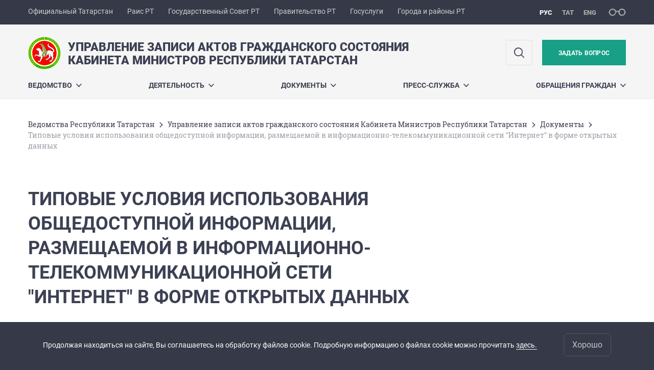

--- FILE ---
content_type: text/html; charset=UTF-8
request_url: https://zags.tatarstan.ru/tipovie-usloviya-ispolzovaniya-obshchedostupnoy.htm
body_size: 9444
content:
<!DOCTYPE html>
<html xmlns:og="//ogp.me/ns#" lang='ru'>
<head>
	<meta charset='utf-8'>
<meta content="IE=9" http-equiv="X-UA-Compatible">
<title>Типовые условия использования общедоступной информации, размещаемой в информационно-телекоммуникационной сети &quot;Интернет&quot; в форме открытых данных</title>
<meta property="og:url" content="https://zags.tatarstan.ru/tipovie-usloviya-ispolzovaniya-obshchedostupnoy.htm" />
<meta property="og:site_name" content="Управление записи актов гражданского состояния Кабинета Министров Республики Татарстан" />
<meta property="og:title" content="Типовые условия использования общедоступной информации, размещаемой в информационно-телекоммуникационной сети "Интернет" в форме открытых данных" />

<meta property="og:url" content="//zags.tatarstan.ru/tipovie-usloviya-ispolzovaniya-obshchedostupnoy.htm" />
<link rel="canonical" href="https://zags.tatarstan.ru/tipovie-usloviya-ispolzovaniya-obshchedostupnoy.htm"/>


  <link rel='stylesheet' href='/design/aaa/css/government.css?f=1765262336'>



<meta name='format-detection' content='telephone=yes'>

  <link rel='subresource' href='/design/aaa/js/prod/manifest.js?f=1765262338'>
  <link rel='subresource' href='/design/aaa/js/prod/vendor.js?f=1765262338'>
  <link rel='subresource' href='/design/aaa/js/prod/common.js?f=1765262338'>

<link rel="icon" type="image/png" href="/favicon-32x32.png?v=2" sizes="32x32" />
<link rel="icon" type="image/png" href="/favicon-16x16.png?v=2" sizes="16x16" />








</head>
<body>
<div id='app' class='app theme-ministry'>
	<div class='crossbar hidden-xs'>
	<div class='container-fluid'>
        <noindex>
		<div class='crossbar__menu'>
							<a href='//tatarstan.ru/' rel="nofollow" class='crossbar__menu-item' title='Официальный Татарстан'>Официальный Татарстан</a>
				<a href='//rais.tatarstan.ru/' rel="nofollow" class='crossbar__menu-item' title='Раис Республики Татарстан'>Раис РТ</a>
                <a href='//gossov.tatarstan.ru/' rel="nofollow" class='crossbar__menu-item' title='Государственный Совет Республики Татарстан'>Государственный Совет РТ</a>
                <a href='//prav.tatarstan.ru/' rel="nofollow" class='crossbar__menu-item' title='Правительство Республики Татарстан'>Правительство РТ</a>
				<a href='https://uslugi.tatarstan.ru/' rel="nofollow" class='crossbar__menu-item' title='Госуслуги'>Госуслуги</a>
				<a href='//msu.tatarstan.ru/' rel="nofollow" class='crossbar__menu-item' title='Города и районы Республики Татарстан'>Города и районы РТ</a>
                <!--a href="http://100.tatarstan.ru" rel="nofollow" class='crossbar__menu-item'>
                    <img src="/rus/design/img/100-header.png" alt="100">
                </a-->
							
		</div>
        </noindex>
		<div class='crossbar__accessibility' @click='toggleImpairedMode'>
			<span class='icon-spectacles'></span>
		</div>
		<div class='crossbar__langs'>
								<a href='/' class='crossbar__langs-item crossbar__langs-item--selected'>
				рус
			</a>
										<a href='/tat/tipovie-usloviya-ispolzovaniya-obshchedostupnoy.htm' class='crossbar__langs-item'>
				тат
			</a>
										<a href='/eng/' class='crossbar__langs-item'>
				eng
			</a>
				</div>
	</div>
</div>


	
<gl-impaired-panel></gl-impaired-panel>
<div class='header' :class='{ "header--safari": isSafari }'>
	<div class='container-fluid'>
		<div class='header__tools'>
			<div class='row'>
				<a href='/' class='logo logo--zags'>
										<div class="logo__slogan-wrapper ">
            <div class='logo__slogan logo__slogan--primary'>Управление записи актов гражданского состояния</div>
            <div class='logo__slogan logo__slogan--default'>Кабинета Министров Республики Татарстан</div>
          </div>
          				</a>
			</div>
			<div class='hidden-xs'>
        <div class='header__impaired header__langs crossbar__langs'>
                                          <a href='/' class='crossbar__langs-item crossbar__langs-item--selected'>
                рус
              </a>
                                                      <a href='/tat/tipovie-usloviya-ispolzovaniya-obshchedostupnoy.htm' class='crossbar__langs-item'>
                тат
              </a>
                                                      <a href='/eng/' class='crossbar__langs-item'>
                eng
              </a>
                    </div>

				<div class='header__search'>
					            <span class='header__buttons'>
					   <span onclick="showSearch()" class="btn keys" title="Поиск">
                          <span class="icon icon-search hidden-xs"></span>
					  </span>
					</span>
					                                            						<span class='header__buttons'>
                                                            <gl-switch :remember='true' identify-by='reception' url='/i_priemnaya.htm' inline-template>
                                    <a @click="setSelected('splash')" href="/i_priemnaya.htm" class='btn btn--primary'>
                                        Задать вопрос                                    </a>
                                </gl-switch>
                            						</span>
									</div>
			</div>
		</div>
		<div class='header__menu hidden-xs'>
	<gl-dropdown inline-template>
		<div class='menu '>
			          											<div class='menu__item' @mouseleave='hide'>
							<a @mouseenter='show' href='/rus/o-vedomstve.htm' class='menu__link menu__link--dropdown'>
								Ведомство <span class='icon-arrow-down'></span>
							</a>
							<transition name='slide-fade'>
								<div v-cloak 
									v-if='selected === "Ведомство"' 
									class='dropdown'>
																			<a href='/rus/tseli-i-zadachi.htm' class='dropdown__link'>Цели и задачи</a>
																			<a href='/rus/rukov.htm' class='dropdown__link'>Руководство</a>
																			<a href='/rus/structure.htm' class='dropdown__link'>Структура</a>
																			<a href='/rus/istoriya-zags-v-rossii.htm' class='dropdown__link'>История органов ЗАГС</a>
																			<a href='/rus/kontaktnaya-informatsiya.htm' class='dropdown__link'>Контакты</a>
																			<a href='/rus/obshchestvenniy-sovet-pri-upravlenii-zags.htm' class='dropdown__link'>Общественный совет</a>
																			<a href='/rus/sovet-veteranov-organov-zapisi-aktov.htm' class='dropdown__link'>Совет ветеранов органов записи актов гражданского состояния при Управлении записи актов гражданского состояния Кабинета Министров Республики Татарстан</a>
																	</div>
							</transition>
						</div>
									          											<div class='menu__item' @mouseleave='hide'>
							<a @mouseenter='show' href='/#activity-block' class='menu__link menu__link--dropdown'>
								Деятельность <span class='icon-arrow-down'></span>
							</a>
							<transition name='slide-fade'>
								<div v-cloak 
									v-if='selected === "Деятельность"' 
									class='dropdown'>
																			<a href='/rus/prioritetnie-proekti.htm' class='dropdown__link'>Приоритетные проекты</a>
																			<a href='/rus/territor.ru' class='dropdown__link'>Органы, осуществляющие регистрацию актов гражданского состояния в Татарстане</a>
																			<a href='/rus/uslugi-zags.htm' class='dropdown__link'>Услуги ЗАГС</a>
																			<a href='/rus/soveshchaniya-i-zasedaniya-kollegiy-upravleniya.htm' class='dropdown__link'>Материалы совещаний и заседаний коллегии</a>
																			<a href='/rus/kadrovaya-politika-3616937.htm' class='dropdown__link'>Кадровая политика</a>
																			<a href='/rus/protivodeystvie-korruptsii.htm' class='dropdown__link'>Противодействие коррупции</a>
																			<a href='/rus/statisticheskie-dannie.htm' class='dropdown__link'>Статистические данные</a>
																			<a href='/rus/poleznaya-informatsiya.htm' class='dropdown__link'>Полезная информация</a>
																			<a href='/rus/situatsionniy-tsentr.htm' class='dropdown__link'>Ситуационный центр</a>
																			<a href='/rus/plani-provedeniya-proverok.htm' class='dropdown__link'>Планы проведения проверок</a>
																			<a href='/rus/antimonopolniy-komplaens.htm' class='dropdown__link'>Антимонопольный комплаенс</a>
																			<a href='/rus/tsifrovaya-transformatsiya.htm' class='dropdown__link'>Цифровая трансформация</a>
																			<a href='/rus/konkursi.htm' class='dropdown__link'>Конкурсы</a>
																			<a href='/rus/tatarsko-russkiy-slovar-lichnih-imen-otchestv-i.htm' class='dropdown__link'>Татарско-русский словарь личных имен, отчеств и фамилий</a>
																	</div>
							</transition>
						</div>
									          											<div class='menu__item' @mouseleave='hide'>
							<a @mouseenter='show' href='/rus/documents.htm' class='menu__link menu__link--dropdown'>
								Документы <span class='icon-arrow-down'></span>
							</a>
							<transition name='slide-fade'>
								<div v-cloak 
									v-if='selected === "Документы"' 
									class='dropdown'>
																			<a href='/rus/about.htm' class='dropdown__link'>Положение</a>
																			<a href='/rus/ndocs.htm' class='dropdown__link'>Нормативные документы</a>
																			<a href='/rus/metodicheskie-materiali.htm' class='dropdown__link'>Методические материалы</a>
																			<a href='/rus/reggosuslug.htm' class='dropdown__link'>Административные регламенты оказания государственных услуг</a>
																			<a href='/rus/zashchita-personalnih-dannih.htm' class='dropdown__link'>Защита персональных данных</a>
																			<a href='/rus/tipovie-usloviya-ispolzovaniya-obshchedostupnoy.htm' class='dropdown__link'>Типовые условия использования общедоступной информации, размещаемой в информационно-телекоммуникационной сети &quot;Интернет&quot; в форме открытых данных</a>
																			<a href='/rus/svedeniya-ob-ispolzovanii-videlyaemih-byudzhetnih.htm' class='dropdown__link'>Сведения об использовании выделяемых бюджетных средств</a>
																			<a href='/rus/zakazi-na-postavku-tovarov-vipolnenie-rabot.htm' class='dropdown__link'>Заказы на поставку товаров, выполнение работ, оказание услуг</a>
																			<a href='/rus/po.htm' class='dropdown__link'>Программные продукты</a>
																			<a href='/rus/otcheti-o-rezultatah-deyatelnosti-kabineta.htm' class='dropdown__link'>Отчеты о результатах деятельности Кабинета Министров Республики Татарстан</a>
																	</div>
							</transition>
						</div>
									          											<div class='menu__item' @mouseleave='hide'>
							<a @mouseenter='show' href='/rus/press-sluzhba.htm' class='menu__link menu__link--dropdown'>
								Пресс-служба <span class='icon-arrow-down'></span>
							</a>
							<transition name='slide-fade'>
								<div v-cloak 
									v-if='selected === "Пресс-служба"' 
									class='dropdown'>
																			<a href='http://zags.tatarstan.ru/rus/index.htm/news/' class='dropdown__link'>Лента новостей</a>
																			<a href='/rus/press-relizi.htm' class='dropdown__link'>Пресс-релизы</a>
																			<a href='/rus/foto.htm' class='dropdown__link'>Фоторепортажи</a>
																			<a href='/rus/videoreportazh.htm' class='dropdown__link'>Видеорепортажи</a>
																			<a href='/rus/filmi-ob-organah-zags.htm' class='dropdown__link'>Фильмы</a>
																			<a href='/rus/podpiska.htm' class='dropdown__link'>Рассылка новостей</a>
																			<a href='/rus/kontakti.htm' class='dropdown__link'>Контакты</a>
																	</div>
							</transition>
						</div>
									          											<div class='menu__item' @mouseleave='hide'>
							<a @mouseenter='show' href='/rus/priem.htm' class='menu__link menu__link--dropdown'>
								Обращения граждан <span class='icon-arrow-down'></span>
							</a>
							<transition name='slide-fade'>
								<div v-cloak 
									v-if='selected === "Обращения граждан"' 
									class='dropdown'>
																			<a href='/rus/worktime.htm' class='dropdown__link'>Порядок и время приема граждан</a>
																			<a href='/rus/i_priemnaya.htm' class='dropdown__link'>Интернет-приемная</a>
																			<a href='http://zags.tatarstan.ru/rus/i_priemnaya.htm/message-status.htm' class='dropdown__link'>Проверка статуса обращения</a>
																			<a href='/rus/normativno-pravovaya-baza.htm' class='dropdown__link'>Законодательство</a>
																			<a href='/rus/obshcherossiyskiy-den-priyoma-grazhdan.htm' class='dropdown__link'>Общероссийский день приёма граждан</a>
																			<a href='/rus/otcheti-o-rabote-s-obrashcheniyami-grazhdan-v.htm' class='dropdown__link'>Отчеты о работе с обращениями граждан в Управлении ЗАГС Кабинета Министров Республики Татарстан</a>
																			<a href='/rus/faq.html' class='dropdown__link'>Часто задаваемые вопросы</a>
																			<a href='/rus/besplatnaya-yuridicheskaya-pomoshch.htm' class='dropdown__link'>Бесплатная юридическая помощь</a>
																	</div>
							</transition>
						</div>
											</div>
	</gl-dropdown>
</div>

		<span class='visible-xs'>
      <span class='header__toggle' @click='toggleMobileMenu'>
        <span class='icon-hamburger'></span>
        <span class='icon-close'></span>
      </span>
		</span>
	</div>
</div>


<gl-mobile-menu :langs='[{"key":"rus","val":"\/tipovie-usloviya-ispolzovaniya-obshchedostupnoy.htm","label":"\u0420\u0423\u0421"},{"key":"tat","val":"\/tat\/tipovie-usloviya-ispolzovaniya-obshchedostupnoy.htm","label":"\u0422\u0410\u0422"},{"key":"eng","val":"\/eng\/tipovie-usloviya-ispolzovaniya-obshchedostupnoy.htm","label":"ENG"}]' :list='{
    "Ведомство": {
        "Цели и задачи": "/rus/tseli-i-zadachi.htm",
        "Руководство": "/rus/rukov.htm",
        "Структура": "/rus/structure.htm",
        "История органов ЗАГС": "/rus/istoriya-zags-v-rossii.htm",
        "Контакты": "/rus/kontaktnaya-informatsiya.htm",
        "Общественный совет": "/rus/obshchestvenniy-sovet-pri-upravlenii-zags.htm",
        "Совет ветеранов органов записи актов гражданского состояния при Управлении записи актов гражданского состояния Кабинета Министров Республики Татарстан": "/rus/sovet-veteranov-organov-zapisi-aktov.htm"
    },
    "Деятельность": {
        "Приоритетные проекты": "/rus/prioritetnie-proekti.htm",
        "Органы, осуществляющие регистрацию актов гражданского состояния в Татарстане": "/rus/territor.ru",
        "Услуги ЗАГС": "/rus/uslugi-zags.htm",
        "Материалы совещаний и заседаний коллегии": "/rus/soveshchaniya-i-zasedaniya-kollegiy-upravleniya.htm",
        "Кадровая политика": "/rus/kadrovaya-politika-3616937.htm",
        "Противодействие коррупции": "/rus/protivodeystvie-korruptsii.htm",
        "Статистические данные": "/rus/statisticheskie-dannie.htm",
        "Полезная информация": "/rus/poleznaya-informatsiya.htm",
        "Ситуационный центр": "/rus/situatsionniy-tsentr.htm",
        "Планы проведения проверок": "/rus/plani-provedeniya-proverok.htm",
        "Антимонопольный комплаенс": "/rus/antimonopolniy-komplaens.htm",
        "Цифровая трансформация": "/rus/tsifrovaya-transformatsiya.htm",
        "Конкурсы": "/rus/konkursi.htm",
        "Татарско-русский словарь личных имен, отчеств и фамилий": "/rus/tatarsko-russkiy-slovar-lichnih-imen-otchestv-i.htm"
    },
    "Документы": {
        "Положение": "/rus/about.htm",
        "Нормативные документы": "/rus/ndocs.htm",
        "Методические материалы": "/rus/metodicheskie-materiali.htm",
        "Административные регламенты оказания государственных услуг": "/rus/reggosuslug.htm",
        "Защита персональных данных": "/rus/zashchita-personalnih-dannih.htm",
        "Типовые условия использования общедоступной информации, размещаемой в информационно-телекоммуникационной сети \"Интернет\" в форме открытых данных": "/rus/tipovie-usloviya-ispolzovaniya-obshchedostupnoy.htm",
        "Сведения об использовании выделяемых бюджетных средств": "/rus/svedeniya-ob-ispolzovanii-videlyaemih-byudzhetnih.htm",
        "Заказы на поставку товаров, выполнение работ, оказание услуг": "/rus/zakazi-na-postavku-tovarov-vipolnenie-rabot.htm",
        "Программные продукты": "/rus/po.htm",
        "Отчеты о результатах деятельности Кабинета Министров Республики Татарстан": "/rus/otcheti-o-rezultatah-deyatelnosti-kabineta.htm"
    },
    "Пресс-служба": {
        "Лента новостей": "http://zags.tatarstan.ru/rus/index.htm/news/",
        "Пресс-релизы": "/rus/press-relizi.htm",
        "Фоторепортажи": "/rus/foto.htm",
        "Видеорепортажи": "/rus/videoreportazh.htm",
        "Фильмы": "/rus/filmi-ob-organah-zags.htm",
        "Рассылка новостей": "/rus/podpiska.htm",
        "Контакты": "/rus/kontakti.htm"
    },
    "Обращения граждан": {
        "Порядок и время приема граждан": "/rus/worktime.htm",
        "Интернет-приемная": "/rus/i_priemnaya.htm",
        "Проверка статуса обращения": "http://zags.tatarstan.ru/rus/i_priemnaya.htm/message-status.htm",
        "Законодательство": "/rus/normativno-pravovaya-baza.htm",
        "Общероссийский день приёма граждан": "/rus/obshcherossiyskiy-den-priyoma-grazhdan.htm",
        "Отчеты о работе с обращениями граждан в Управлении ЗАГС Кабинета Министров Республики Татарстан": "/rus/otcheti-o-rabote-s-obrashcheniyami-grazhdan-v.htm",
        "Часто задаваемые вопросы": "/rus/faq.html",
        "Бесплатная юридическая помощь": "/rus/besplatnaya-yuridicheskaya-pomoshch.htm"
    }
}'></gl-mobile-menu>

<gl-rtindex-search-main param='q' action='/index.htm/gsearch' placeholder='Поиск по сайту'></gl-rtindex-search-main>

<script>
    function showSearch() {
        document.querySelector('.search_main').style.display = 'block'
        document.querySelector('.search_main__query').focus()
    }
</script>
	<div class='content index-menu-container'>
		<div class='container-fluid'>
      <div class='row'>
        <div class='col-xs-12'>
            		<div class='crumbs hidden-xs'>
			<gl-breadcrumbs>
							<a href='//prav.tatar.ru/rus/ved.htm' class='link crumbs__item'>Ведомства Республики Татарстан</a>
				<span class='icon-arrow-right'></span>
							<a href='//zags.tatar.ru/rus/index.htm' class='link crumbs__item'>Управление записи актов гражданского состояния Кабинета Министров Республики Татарстан</a>
				<span class='icon-arrow-right'></span>
							<a href='//zags.tatar.ru/rus/documents.htm' class='link crumbs__item'>Документы</a>
				<span class='icon-arrow-right'></span>
						<span class='crumbs__item--last'>Типовые условия использования общедоступной информации, размещаемой в информационно-телекоммуникационной сети &quot;Интернет&quot; в форме открытых данных</span>
			</gl-breadcrumbs>
		</div>

        </div>
        <div class='content__main col-xs-12 col-sm-8'>
            <h1 class='h1'>Типовые условия использования общедоступной информации, размещаемой в информационно-телекоммуникационной сети "Интернет" в форме открытых данных</h1>

<div class="wysiwyg__wrapper">
  <div class='wysiwyg' id='wysiwyg'>
    <gl-dirty-html container='wysiwyg'>
      <p style="text-align:justify">В соответствии с подпунктом 1 пункта 3 статьи 6 Федерального закона от 27 июля 2006 г. № 149-ФЗ «Об информации, информационных технологиях и о защите информации» (далее – Федеральный закон № 149-ФЗ) обладатель информации вправе определять порядок и условия доступа к информации, а также разрешать осуществление иных действий с информацией. Информация, размещаемая в форме открытых данных, является общедоступной (пункт 4 статьи 7 Федерального закона № 149-ФЗ), что означает отсутствие ограничений по ее использованию (пункт 1 статьи 7 Федерального закона № 149-ФЗ).</p>

<p style="text-align:justify"><a href="http://data.gov.ru/sites/default/files/documents/protokol_pk_ot_19.09.2016_no_6.pdf">Решением Правительственной комиссии по координации деятельности открытого правительства (протокол заочного голосования от 19 сентября 2016 г. № 6 (пункт 1 раздела X)</a> утверждены Типовые условия использования общедоступной информации, размещаемой в информационно-телекоммуникационной сети «Интернет» (далее – сеть «Интернет») в форме открытых данных (далее – Типовые условия использования открытых данных).</p>

<p style="text-align:justify">Типовые условия использования открытых данных содержат разъяснения норм законодательства Российской Федерации об информации, информационных технологиях и о защите информации, законодательства Российской Федерации об обеспечении доступа к информации о деятельности государственных органов и органов местного самоуправления, а также подзаконных актов.</p>

<p style="text-align:justify">В соответствии с пунктом 3 <a href="http://data.gov.ru/sites/default/files/documents/protokol_pk_ot_19.09.2016_no_6.pdf">Протокола</a> федеральным органам исполнительной власти поручено обеспечить размещение <a href="http://data.gov.ru/information-usage">гиперссылки на Типовые условия использования открытых данных</a> на страницах наборов данных в сети «Интернет», в том числе наборов данных, размещенных до утверждения Типовых условий использования открытых данных.</p>

<p style="text-align:justify">В соответствии с пунктом 4 <a href="http://data.gov.ru/sites/default/files/documents/protokol_pk_ot_19.09.2016_no_6.pdf">Протокола</a> органам государственной власти субъектов Российской Федерации и органам местного самоуправления рекомендовано обеспечить размещение <a href="http://data.gov.ru/information-usage">гиперссылки на Типовые условия использования открытых данных</a> на страницах наборов данных в сети «Интернет», в том числе наборов данных, размещенных до утверждения Типовых условий использования открытых данных.</p>

<p style="text-align:justify">Гиперссылка для размещения на страницах наборов данных: <a href="http://data.gov.ru/information-usage">http://data.gov.ru/information-usage</a></p>

<p style="text-align:justify"> </p>

<p style="text-align:justify"> </p>

<p style="text-align:justify"> </p>
              <p>
        Последнее обновление: 7 июня 2022 г., 11:40        </p>
          </gl-dirty-html>
  </div>
</div>
        </div>
          <div class='content__aside col-xs-12 col-sm-4'>
</div>

      </div>
		</div>

    <div class="hidden-xs" v-sticky sticky-side='bottom'>
		      </div>

	</div>
    <gl-private-policy :privacy-policy="false"></gl-private-policy>
<div class='footer'>
    <gl-cookie-info :privacy-policy="false"></gl-cookie-info>

    <div class='container-fluid'>

    <hr class="hr impaired-visible"/>

        <div class='footnav'>
	<div class='row'>
		        		<div class='col-sm-3'>
        			<div class='footnav__section'>
        						<div class='footnav__title'><a href='/rus/o-vedomstve.htm' class='footnav__link link'>Ведомство</a></div>
				<div class='hidden-xs'>
							<div class='footnav__item'>
					<a href='/rus/tseli-i-zadachi.htm' class='footnav__link link'>Цели и задачи</a>
				</div>
							<div class='footnav__item'>
					<a href='/rus/rukov.htm' class='footnav__link link'>Руководство</a>
				</div>
							<div class='footnav__item'>
					<a href='/rus/structure.htm' class='footnav__link link'>Структура</a>
				</div>
							<div class='footnav__item'>
					<a href='/rus/istoriya-zags-v-rossii.htm' class='footnav__link link'>История органов ЗАГС</a>
				</div>
							<div class='footnav__item'>
					<a href='/rus/kontaktnaya-informatsiya.htm' class='footnav__link link'>Контакты</a>
				</div>
							<div class='footnav__item'>
					<a href='/rus/obshchestvenniy-sovet-pri-upravlenii-zags.htm' class='footnav__link link'>Общественный совет</a>
				</div>
							<div class='footnav__item'>
					<a href='/rus/sovet-veteranov-organov-zapisi-aktov.htm' class='footnav__link link'>Совет ветеранов органов записи актов гражданского состояния при Управлении записи актов гражданского состояния Кабинета Министров Республики Татарстан</a>
				</div>
					</div>
	        			</div>
        		</div>
		        		<div class='col-sm-3'>
        			<div class='footnav__section'>
        						<div class='footnav__title'><a href='/rus/documents.htm' class='footnav__link link'>Документы</a></div>
				<div class='hidden-xs'>
							<div class='footnav__item'>
					<a href='/rus/about.htm' class='footnav__link link'>Положение</a>
				</div>
							<div class='footnav__item'>
					<a href='/rus/ndocs.htm' class='footnav__link link'>Нормативные документы</a>
				</div>
							<div class='footnav__item'>
					<a href='/rus/metodicheskie-materiali.htm' class='footnav__link link'>Методические материалы</a>
				</div>
							<div class='footnav__item'>
					<a href='/rus/reggosuslug.htm' class='footnav__link link'>Административные регламенты оказания государственных услуг</a>
				</div>
							<div class='footnav__item'>
					<a href='/rus/zashchita-personalnih-dannih.htm' class='footnav__link link'>Защита персональных данных</a>
				</div>
							<div class='footnav__item'>
					<a href='/rus/tipovie-usloviya-ispolzovaniya-obshchedostupnoy.htm' class='footnav__link link'>Типовые условия использования общедоступной информации, размещаемой в информационно-телекоммуникационной сети &quot;Интернет&quot; в форме открытых данных</a>
				</div>
							<div class='footnav__item'>
					<a href='/rus/svedeniya-ob-ispolzovanii-videlyaemih-byudzhetnih.htm' class='footnav__link link'>Сведения об использовании выделяемых бюджетных средств</a>
				</div>
							<div class='footnav__item'>
					<a href='/rus/zakazi-na-postavku-tovarov-vipolnenie-rabot.htm' class='footnav__link link'>Заказы на поставку товаров, выполнение работ, оказание услуг</a>
				</div>
							<div class='footnav__item'>
					<a href='/rus/po.htm' class='footnav__link link'>Программные продукты</a>
				</div>
							<div class='footnav__item'>
					<a href='/rus/otcheti-o-rezultatah-deyatelnosti-kabineta.htm' class='footnav__link link'>Отчеты о результатах деятельности Кабинета Министров Республики Татарстан</a>
				</div>
					</div>
	        			</div>
        		</div>
		        		<div class='col-sm-3'>
        			<div class='footnav__section'>
        						<div class='footnav__title'><a href='/rus/press-sluzhba.htm' class='footnav__link link'>Пресс-служба</a></div>
				<div class='hidden-xs'>
							<div class='footnav__item'>
					<a href='http://zags.tatarstan.ru/rus/index.htm/news/' class='footnav__link link'>Лента новостей</a>
				</div>
							<div class='footnav__item'>
					<a href='/rus/press-relizi.htm' class='footnav__link link'>Пресс-релизы</a>
				</div>
							<div class='footnav__item'>
					<a href='/rus/foto.htm' class='footnav__link link'>Фоторепортажи</a>
				</div>
							<div class='footnav__item'>
					<a href='/rus/videoreportazh.htm' class='footnav__link link'>Видеорепортажи</a>
				</div>
							<div class='footnav__item'>
					<a href='/rus/filmi-ob-organah-zags.htm' class='footnav__link link'>Фильмы</a>
				</div>
							<div class='footnav__item'>
					<a href='/rus/podpiska.htm' class='footnav__link link'>Рассылка новостей</a>
				</div>
							<div class='footnav__item'>
					<a href='/rus/kontakti.htm' class='footnav__link link'>Контакты</a>
				</div>
					</div>
	        			</div>
        		</div>
		        		<div class='col-sm-3'>
        			<div class='footnav__section'>
        						<div class='footnav__title'><a href='/rus/priem.htm' class='footnav__link link'>Обращения граждан</a></div>
				<div class='hidden-xs'>
							<div class='footnav__item'>
					<a href='/rus/worktime.htm' class='footnav__link link'>Порядок и время приема граждан</a>
				</div>
							<div class='footnav__item'>
					<a href='/rus/i_priemnaya.htm' class='footnav__link link'>Интернет-приемная</a>
				</div>
							<div class='footnav__item'>
					<a href='http://zags.tatarstan.ru/rus/i_priemnaya.htm/message-status.htm' class='footnav__link link'>Проверка статуса обращения</a>
				</div>
							<div class='footnav__item'>
					<a href='/rus/normativno-pravovaya-baza.htm' class='footnav__link link'>Законодательство</a>
				</div>
							<div class='footnav__item'>
					<a href='/rus/obshcherossiyskiy-den-priyoma-grazhdan.htm' class='footnav__link link'>Общероссийский день приёма граждан</a>
				</div>
							<div class='footnav__item'>
					<a href='/rus/otcheti-o-rabote-s-obrashcheniyami-grazhdan-v.htm' class='footnav__link link'>Отчеты о работе с обращениями граждан в Управлении ЗАГС Кабинета Министров Республики Татарстан</a>
				</div>
							<div class='footnav__item'>
					<a href='/rus/faq.html' class='footnav__link link'>Часто задаваемые вопросы</a>
				</div>
							<div class='footnav__item'>
					<a href='/rus/besplatnaya-yuridicheskaya-pomoshch.htm' class='footnav__link link'>Бесплатная юридическая помощь</a>
				</div>
					</div>
	        			</div>
        		</div>
			</div>
</div>


		<div class='row'>
			<div class='col-xs-12 col-sm-4'>
				<div class='footer__row'>
					<a href='/' class='logo logo--inverse logo--small'>
                      <div >
              <div class='logo__slogan logo__slogan--primary'>Управление записи актов гражданского состояния</div>
              <div class='logo__slogan logo__slogan--default'>Кабинета Министров Республики Татарстан</div>
            </div>
            					</a>
				</div>
			</div>
			<div class='col-xs-12 col-sm-4'>
				<div class='footer__row'>
									<div class='address'>
						<div class='address__row'>Адрес: 420021, Казань, ул. Ахтямова, 14</div>						<div class='address__row'>Телефон:
                            <span v-possible-phone>
                                +7 (843) 293-14-89, +7 (843) 293-96-98, +7 (843) 293-33-47                            </span>
                        </div>                        <div class='address__row'>Факс: +7 (843) 293-14-89</div>                        <div class='address__row'>E-Mail: zags@tatar.ru</div>                        					</div>
								</div>
			</div>
			<div class='col-xs-12 col-sm-4'>
				<div class='footer__row impaired-tar tar'>
										<div class='hidden-xs'>
						<a href='/i_priemnaya.htm' class='btn btn--primary'>Задать вопрос</a>
					</div>
					<div class='visible-xs'>
						<a href='/i_priemnaya.htm' class='btn btn--primary btn--wide'>Задать вопрос</a>
					</div>
					          <span class="impaired-visible" @click='toggleImpairedMode'>Обычная версия</span>
				</div>
			</div>
		</div>
	</div>
  <div class='footer__scrolltop visible-xs' onclick="window.scrollTo(0, 0);">
    <span class='btn btn--primary btn--square' @click='scrollTop(true)'>
      <span class='icon-arrow-up'></span>
    </span>
  </div>
</div>
<!-- timezone: Europe/Moscow --><!-- now(): 2025-12-16 17:24:04.805857+03 -->
<div class='copyrights'>

    
    <div class='copyrights__line'>Все материалы сайта доступны по лицензии:</div>
    <div class='copyrights__line'>Creative Commons Attribution 4.0 International</div>

  <div style="text-align: center; padding: 12px 0 0 0; color: #adb1e3; font-size: 12px;" class="hidden-xs">
	<span>Обнаружили ошибку?</span>
	Выделите слово или предложение и нажмите CTRL+ENTER</div>

  
      <!--счетчик mail.ru-->
      <script type="text/javascript">
          var _tmr = window._tmr || (window._tmr = []);
          _tmr.push({id: "1139026", type: "pageView", start: (new Date()).getTime()});
          (function (d, w, id) {
              if (d.getElementById(id)) return;
              var ts = d.createElement("script"); ts.type = "text/javascript"; ts.async = true; ts.id = id;
              ts.src = "https://top-fwz1.mail.ru/js/code.js";
              var f = function () {var s = d.getElementsByTagName("script")[0]; s.parentNode.insertBefore(ts, s);};
              if (w.opera == "[object Opera]") { d.addEventListener("DOMContentLoaded", f, false); } else { f(); }
          })(document, window, "topmailru-code");
      </script>
      <noscript>
          <div>
              <img src="https://top-fwz1.mail.ru/counter?id=1139026;js=na" style="border:0;position:absolute;left:-9999px;" alt="Top.Mail.Ru" />
          </div>
      </noscript>

      <!--счетчик Яндкекс.Метрики-->

      <script type="text/javascript">
          (function(m,e,t,r,i,k,a){m[i]=m[i]||function(){(m[i].a=m[i].a||[]).push(arguments)};
              m[i].l=1*new Date();k=e.createElement(t),a=e.getElementsByTagName(t)[0],k.async=1,k.src=r,a.parentNode.insertBefore(k,a)})
          (window, document, "script", "https://mc.yandex.ru/metrika/tag.js", "ym");

          ym(64917265, "init", {
              clickmap:true,
              trackLinks:true,
              accurateTrackBounce:true
          });
                    ym(36449555, "init", {
              clickmap:true,
              trackLinks:true,
              accurateTrackBounce:true,
              webvisor: true
          });
                </script>
      <noscript>
        <div>
          <img src="https://mc.yandex.ru/watch/64917265?ut=noindex" style="position:absolute; left:-9999px;" alt="" />
                    <img src="https://mc.yandex.ru/watch/36449555?ut=noindex" style="position:absolute; left:-9999px;" alt="" />
                  </div>
      </noscript>

      
</div>
<script src="/js/privacy-policy.js"></script>


  <gl-bug-report></gl-bug-report>
</div>
  <script src='/design/aaa/js/prod/manifest.js?f=1765262338'></script>
  <script src='/design/aaa/js/prod/vendor.js?f=1765262338'></script>
  <script src='/design/aaa/js/prod/common.js?f=1765262338'></script>
    
    </body>
</html>
